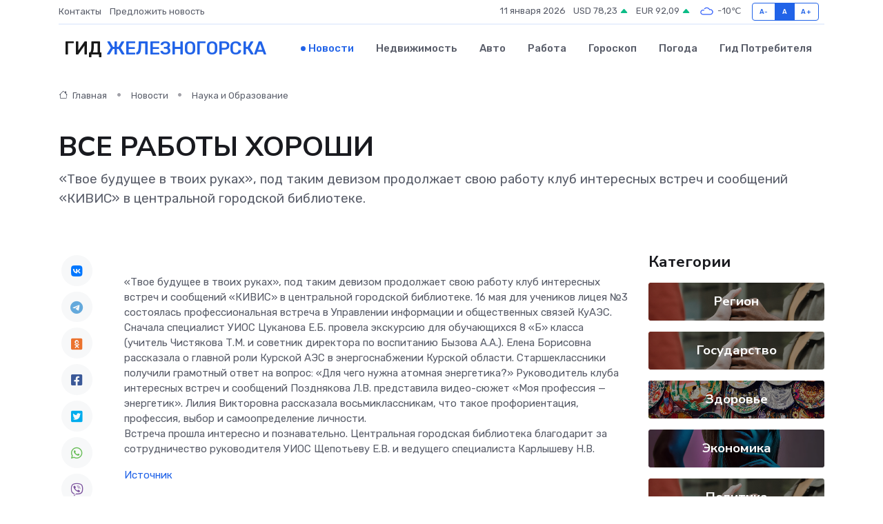

--- FILE ---
content_type: text/html; charset=utf-8
request_url: https://www.google.com/recaptcha/api2/aframe
body_size: 266
content:
<!DOCTYPE HTML><html><head><meta http-equiv="content-type" content="text/html; charset=UTF-8"></head><body><script nonce="Qc-COKG61lmceMHuPIJonw">/** Anti-fraud and anti-abuse applications only. See google.com/recaptcha */ try{var clients={'sodar':'https://pagead2.googlesyndication.com/pagead/sodar?'};window.addEventListener("message",function(a){try{if(a.source===window.parent){var b=JSON.parse(a.data);var c=clients[b['id']];if(c){var d=document.createElement('img');d.src=c+b['params']+'&rc='+(localStorage.getItem("rc::a")?sessionStorage.getItem("rc::b"):"");window.document.body.appendChild(d);sessionStorage.setItem("rc::e",parseInt(sessionStorage.getItem("rc::e")||0)+1);localStorage.setItem("rc::h",'1768091988463');}}}catch(b){}});window.parent.postMessage("_grecaptcha_ready", "*");}catch(b){}</script></body></html>